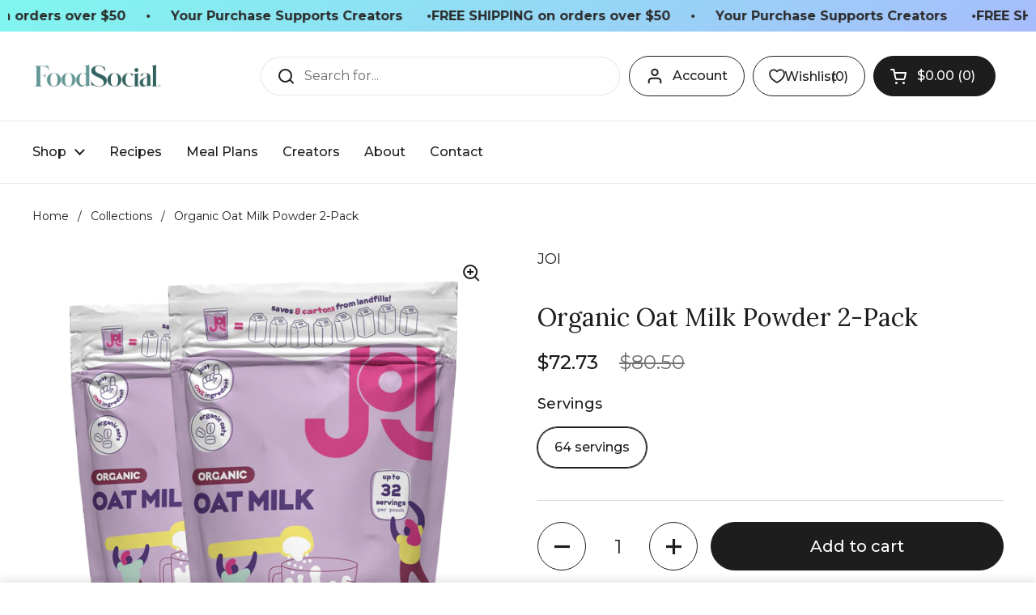

--- FILE ---
content_type: text/html; charset=utf-8
request_url: https://market.foodsocial.io/products/instant-organic-oat-milk-2-pack/?view=smart&smarthGroup==1&outerclass==&outerstyle==&innerclass==&innerstyle==&imageclass==&imagestyle==&textclass==&textstyle==&maxdisplay==
body_size: -280
content:

<script type="text/javascript">
		// console.log( 'user no highlights ');
	</script>



--- FILE ---
content_type: text/css
request_url: https://market.foodsocial.io/cdn/shop/t/9/assets/component-breadcrumb.css?v=83837913258187608731724942284
body_size: -114
content:
.breadcrumb-container{overflow:-moz-scrollbars-none;-ms-overflow-style:none;scrollbar-width:none}.breadcrumb-container::-webkit-scrollbar{width:0!important;height:0!important}@media screen and (max-width: 1023px){.breadcrumb{font-size:calc(12px / 16 * var(--base-body-size) + 0px)}}@media screen and (min-width: 1024px){.breadcrumb{font-size:calc(14px / 16 * var(--base-body-size) + 0px)}}.breadcrumb{display:flex;width:auto;margin:0;flex-shrink:0;line-height:1.1}.breadcrumb-main{position:relative;z-index:9;position:absolute;top:calc(clamp(2.5rem,var(--container-vertical-space),5rem)*-1);height:clamp(2.5rem,var(--container-vertical-space),5rem);width:100%}html[dir=rtl] .breadcrumb-main{right:0}html[dir=ltr] .breadcrumb-main{left:0}.breadcrumb-main:after,.breadcrumb-main:before{content:"";position:absolute;top:0;height:100%;background:var(--color-background-main)}.breadcrumb-main:after{right:0;width:calc(var(--gutter-regular) * 2);background:linear-gradient(-90deg,var(--color-background-main) 50%,var(--color-opacity-background-main) 100%)}.breadcrumb-main:before{left:-var(--gutter-regular);width:var(--gutter-regular);background:linear-gradient(90deg,var(--color-background-main) 50%,var(--color-opacity-background-main) 100%)}.breadcrumb-container{display:flex;align-items:center;justify-content:flex-start;overflow-x:auto;height:100%;width:100%;max-width:1360px;padding:0 var(--gutter-container);margin:auto}.breadcrumb span:not(:last-child){margin-inline-end:.6875rem}.breadcrumb span:last-child{margin-inline-end:var(--gutter-regular)}.breadcrumb__link a{border-bottom:none!important;transition:all .1s linear}.no-touchevents .breadcrumb__link a:hover{color:var(--color-accent-main)}
/*# sourceMappingURL=/cdn/shop/t/9/assets/component-breadcrumb.css.map?v=83837913258187608731724942284 */


--- FILE ---
content_type: application/javascript
request_url: https://cdn.appmate.io/themecode/9061fb-c0/main/product-page-buttons.js?generation=1745056460643987
body_size: -250
content:
export function inject({theme:t}){t.watch({selector:".product__cart-functions",pageType:["product"]},e=>{e.insertAfter(t.createComponent("wishlist-button-product",{dataset:{productHandle:t.getProductHandle(document.location.href),variantId:t.getVariantId(document.location.href)},props:{showIcon:!0,showText:!0,fullWidth:!1,alignContent:"center",alignSelf:"center"}}))})}


--- FILE ---
content_type: application/x-javascript
request_url: https://app.sealsubscriptions.com/shopify/public/status/shop/9061fb-c0.myshopify.com.js?1769488638
body_size: -270
content:
var sealsubscriptions_settings_updated='1768580853';

--- FILE ---
content_type: application/javascript
request_url: https://chimpstatic.com/mcjs-connected/js/users/f6f781ac76e6a098e4afc58b7/c3745284ee499765d3f6cc968.js?shop=9061fb-c0.myshopify.com
body_size: 4975
content:
/* eslint-disable */
(function () {
    /* eslint-disable */
    if (!window.$mcSite) {
        $mcSite = {
            optinFeatures: [],

            loadingPrerequisites: [],
            permissionProviders: {},

            registerPermissionProvider: function (permission, permissionResolutionPromise) {
                window.$mcSite.permissionProviders[permission] = permissionResolutionPromise;
            },

            enableOptIn: function () {
                this.createCookie("mc_user_optin", true, 365);
                this.optinFeatures.forEach(function (fn) {
                    fn();
                });
            },

            runIfOptedIn: function (fn, additionalPermissions) {
                Promise.all(this.loadingPrerequisites).then(function () {
                    this._runIfOptedIn.call(this, fn, additionalPermissions);
                }.bind(this));
            },

            _runIfOptedIn: function (fn, additionalPermissions) {
                if (!additionalPermissions || additionalPermissions.length === 0) {
                    if (this.hasOptedIn()) {
                        fn();
                    } else {
                        this.optinFeatures.push(fn);
                    }
                } else {
                    var wrappedPermmissionsFn = function () {
                        if (additionalPermissions.length === 0) {
                            fn();
                        }

                        // Get available permission providers
                        var permissionProviders = additionalPermissions.reduce(function (providers, permission) {
                            if (window.$mcSite.permissionProviders[permission]) {
                                providers.push(window.$mcSite.permissionProviders[permission]);
                            }
                            return providers;
                        }, []);

                        // Check if all permissions are granted
                        Promise.all(permissionProviders).then(function (results) {
                            var allPermissionsGranted = results.every(function (result) {
                                return result === true;
                            });

                            if (allPermissionsGranted) {
                                fn();
                            }
                        });
                    }

                    if (this.hasOptedIn()) {
                        wrappedPermmissionsFn();
                    } else {
                        this.optinFeatures.push(wrappedPermmissionsFn);
                    }
                }
            },

            hasOptedIn: function () {
                var cookieValue = this.readCookie("mc_user_optin");

                if (cookieValue === undefined) {
                    return true;
                }

                return cookieValue === "true";
            },

            createCookie: function (name, value, expirationDays) {
                var cookie_value = encodeURIComponent(value) + ";";

                if (expirationDays === undefined) {
                    throw new Error("expirationDays is not defined");
                }

                // set expiration
                if (expirationDays !== null) {
                    var expirationDate = new Date();
                    expirationDate.setDate(expirationDate.getDate() + expirationDays);
                    cookie_value += " expires=" + expirationDate.toUTCString() + ";";
                }

                cookie_value += "path=/";
                document.cookie = name + "=" + cookie_value;
            },

            readCookie: function (name) {
                var nameEQ = name + "=";
                var ca = document.cookie.split(";");

                for (var i = 0; i < ca.length; i++) {
                    var c = ca[i];

                    while (c.charAt(0) === " ") {
                        c = c.substring(1, c.length);
                    }

                    if (c.indexOf(nameEQ) === 0) {
                        return c.substring(nameEQ.length, c.length);
                    }
                }

                return undefined;
            }
        };
    }

    /* eslint-disable */
(function () {
    var availablePermissionResolvers = {
        'preferencesProcessingAllowed': function () {
            return new Promise(function (resolve) {
                try {
                    var result = window.Shopify.customerPrivacy.preferencesProcessingAllowed();
                    if (!result) {
                        throw new Error('Preferences processing not allowed');
                    }

                    resolve(result);
                } catch (e) {
                    document.addEventListener('visitorConsentCollected', function (event) {
                        if (event.detail && event.detail.preferencesAllowed) {
                            resolve(event.detail.preferencesAllowed);
                        }
                    });
                }
            })
        },

        'analyticsProcessingAllowed': function () {
            return new Promise(function (resolve) {
                try {
                    var result = window.Shopify.customerPrivacy.analyticsProcessingAllowed();

                    if (!result) {
                        throw new Error('Preferences processing not allowed');
                    }

                    resolve(result);
                } catch (e) {
                    document.addEventListener('visitorConsentCollected', function (event) {
                        if (event.detail && event.detail.analyticsAllowed) {
                            resolve(event.detail.analyticsAllowed);
                        }
                    });
                }

            })
        },
        'marketingAllowed': function () {
            return new Promise(function (resolve) {
                try {
                    var result = window.Shopify.customerPrivacy.marketingAllowed();

                    if (!result) {
                        throw new Error('Preferences processing not allowed');
                    }

                    resolve(result);
                } catch (e) {
                    document.addEventListener('visitorConsentCollected', function (event) {
                        if (event.detail && event.detail.marketingAllowed) {
                            resolve(event.detail.marketingAllowed);
                        }
                    });
                }
            })
        }
    };

    /* eslint-disable */
    if (window.$mcSite) {
        if (window.Shopify) {
            window.$mcSite.loadingPrerequisites.push(new Promise(function (resolve) {
                try {
                    window.Shopify.loadFeatures([
                        {
                            name: 'consent-tracking-api',
                            version: '0.1',
                        },
                    ],
                        function () {
                            if (window.Shopify.customerPrivacy) {

                                // Register the permission providers
                                var availablePermissions = Object.keys(availablePermissionResolvers);
                                for (var i = 0; i < availablePermissions.length; i++) {
                                    var permission = availablePermissions[i];

                                    window.$mcSite.registerPermissionProvider(permission, availablePermissionResolvers[permission]());
                                }
                            }
                            resolve();
                        }
                    );
                } catch (e) {
                    resolve();
                }
            }));
        }
    }
})();


    $mcSite.shopify_attribution_cookie={settings:{}};$mcSite.amped_forms={settings:{uid:"3322686",src:"https:\/\/form-assets.mailchimp.com\/snippet\/account\/",site_unique_id:"c3745284ee499765d3f6cc968"}};
})();
/**
 * This file contains code that will maintain an MC cookie on a Shopify store's site.
 * The cookie stores data from our tracking params (utm_*, mc_* params) to then be
 * attributed to an order during the Shopify checkout process and allow us to have
 * more flexibility in conversion attribution for our outreaches (campaigns, ads, etc).
 */
(function () {
    /**
     * A namespace for MC for Shopify's conversion attribution.
     * @namespace
     */
    var conversion = {
        /**
         * Looks for MC tracking params, validates their values, then stores them in a cookie.
         */
        processParameters: function () {
            var utmCampaignParam = this.getParameter("utm_campaign");
            var utmSourceParam = this.getParameter("utm_source");
            var utmMediumParam = this.getParameter("utm_medium");
            var gclid = this.getParameter("gclid");
            var mccid = this.getParameter("mc_cid");

            if (this.isValidUTMCampaign(utmCampaignParam) &&
                this.isValidUTMSource(utmSourceParam) &&
                this.isValidUTMMedium(utmMediumParam)
            ) {
                this.storeEngagement(utmCampaignParam, utmSourceParam, utmMediumParam, gclid, /* expiration, in days */ 365);
            } else if (this.isValidMCCID(mccid)) {
                this.storeMCCIDEngagement(mccid, 365);
            }
        },
        /**
         * Convert our saved engagement data to Shopify cart attributes
         * @param {Object}  engagement Engagement object from our cookie.
         * @return {Object} Engagement object to be sent to Shopify's cart attribute input fields.
         */
        engagementToAttribs: function (engagement) {
            return {
                "utm_campaign": engagement.id,
                "utm_source": engagement.src,
                "utm_medium": engagement.medium,
                "created_at": engagement.created_at,
                "gclid": engagement.gclid,
                "mc_cid": engagement.mccid
            };
        },
        /**
         * Handles injecting cart attribute input fields into the Shopify Cart form.
         * @param {Element} cartForm   Shopify Cart form's Document Element.
         * @param {Object}  engagement Engagement object from our cookie.
         */
        injectCartAttributes: function (cartForm, engagement) {
            var attribs = this.engagementToAttribs(engagement);
            var p = this.createAttributeParagraphElement();
            for (var attribName in attribs) {
                if (attribs.hasOwnProperty(attribName)) {
                    var input = this.createAttributeInputField(attribName, attribs[attribName]);
                    p.appendChild(input);
                }
            }
            cartForm.appendChild(p);
        },
        /**
         * Checks if "Do Not Track" is enabled.
         * @return {Boolean} Whether the browser has "Do Not Track" enabled.
         */
        isDoNotTrack: function () {
            if (navigator.doNotTrack === "1") {
                return true;
            }

            if (navigator.msDoNotTrack === "1") {
                return true;
            }

            return false;
        },
        /**
         * Gets the current unix timestamp.
         * @return {Number} The timestamp in seconds.
         */
        getUnixTimestamp: function () {
            return Math.round((new Date()).getTime() / 1000);
        },
        /**
         * Gets the value of a query parameter.
         * @param {String} name     The param name.
         * @return {String|null}    The param value.
         */
        getParameter: function (name) {
            name = name.replace(/[\[]/, "\\\[").replace(/[\]]/, "\\\]");
            var regex = new RegExp("[\\?&]" + name + "=([^&#]*)");
            var results = regex.exec(location.search);

            return results === null ? null : decodeURIComponent(results[1].replace(/\+/g, " "));
        },
        /**
         * Checks if the "utm_campaign" value is valid.
         * @param {String} utmCampaignParam The param value.
         * @return {Boolean}                Whether the value is valid.
         */
        isValidUTMCampaign: function (utmCampaignParam) {
            if (!utmCampaignParam) {
                return false;
            }

            var regex = new RegExp("^[a-zA-Z0-9]{10,12}$"); // unique_id for campaigns is 10, ads is 12

            return utmCampaignParam.search(regex) === -1 ? false : true;
        },
        /**
         * Checks if the "utm_source" value is valid.
         * @param {String} utmSourceParam   The param value.
         * @return {Boolean}                Whether the value is valid.
         */
        isValidUTMSource: function (utmSourceParam) {
            if (!utmSourceParam) {
                return false;
            }

            var regex = new RegExp("^mailchimp$", "i");

            return utmSourceParam.search(regex) === -1 ? false : true;
        },
        /**
         * Checks if the "utm_medium" value is valid.
         * @param {String} utmMediumParam   The param value.
         * @return {Boolean}                Whether the value is valid.
         */
        isValidUTMMedium: function (utmMediumParam) {
            if (!utmMediumParam) {
                return false;
            }

            var regex = new RegExp("^(campaign|ad)$", "i");

            return utmMediumParam.search(regex) === -1 ? false : true;
        },
        /**
         * Checks if the "mc_cid" value is valid.
         * @param {String} mccid            The param value.
         * @return {Boolean}                Whether the value is valid.
         */
        isValidMCCID: function (mccid) {
            if (!mccid) {
                return false;
            }

            var regex = new RegExp("^[a-zA-Z0-9]{10,12}$"); // unique_id for campaigns is 10, ads is 12

            return mccid.search(regex) === -1 ? false : true;
        },
        /**
         * Gets engagement objects from the stored cookie.
         * @return {Object[]} An array of engagement objects.
         */
        getEngagements: function () {
            var cookie = this.readCookie("mc_track");
            var engagements = JSON.parse(decodeURIComponent(cookie));

            return engagements !== null ? engagements : [];
        },
        /**
         * Gets engagement objects from the stored cookie, sorted by creation time.
         * @return {Object[]} An array of engagement objects.
         */
        getEngagementsSortedByCreatedAt: function () {
            var engagements = this.getEngagements();
            return engagements.sort(function (a, b) {return b.created_at - a.created_at;});
        },
        /**
         * Gets the most recent engagement object.
         * @return {Object|null} An engagement object.
         */
        getMostRecentEngagement: function () {
            var engagements = this.getEngagementsSortedByCreatedAt();
            return engagements.length > 0 ? engagements[0] : null;
        },
        /**
         * Gets whether an engagement with the provided id is already stored.
         * @param {String} id   Engagment id to be checked.
         * @return {Boolean}    Whether the engagement is already stored.
         */
        hasStoredEngagement: function (id) {
            var engagements = this.getEngagements();
            return engagements.filter(function (obj) {return obj.id === id;}).length === 0 ? false : true;
        },
        /**
         * Returns whether an mc_cid is already stored as an engagement.
         *
         * @param {String} mccid    The mc_cid.
         *
         * @return {boolean}        Whether the engagement is already stored.
         */
        hasStoredMCCIDEngagement: function (mccid) {
            return this.getEngagements().filter(function (obj) {return obj.mccid && obj.mccid === mccid;}).length === 0 ? false : true;
        },
        /**
         * Stores an engagement object in the cookie.
         * @param {String} id           The engagement id / utm_campaign.
         * @param {String} source       The utm_source.
         * @param {String} medium       The utm_medium.
         * @param {String} gclid        The gclid.
         * @param {number} expiration   Number of days before this should expire.
         */
        storeEngagement: function (id, source, medium, gclid, expiration) {
            if (!this.hasStoredEngagement(id)) {
                var engagements = this.getEngagements();

                var engagementObj = this.generateEngagementObject(id, source, medium, gclid, null);
                engagements.push(engagementObj);

                // unix timestamp of ~2 months ago
                var twoMonthsAgo = this.getUnixTimestamp() - 60 * 60 * 24 * 60;

                // remove engagements older than 2 months
                var recentEngagements = engagements.filter(function (obj) {
                    return obj.created_at > twoMonthsAgo;
                });

                this.createCookie("mc_track", JSON.stringify(recentEngagements), expiration);
            }
        },
        /**
         * Stores an mc_cid engagement.
         *
         * @param {String} mccid        The mc_cid.
         * @param {number} expiration   Expiration, in days.
         */
        storeMCCIDEngagement: function (mccid, expiration) {
            if (this.hasStoredMCCIDEngagement(mccid)) {
                return;
            }

            var engagements = this.getEngagements();

            var engagementObj = this.generateEngagementObject(null, null, null, null, mccid);
            engagements.push(engagementObj);

            // unix timestamp of ~2 months ago
            var twoMonthsAgo = this.getUnixTimestamp() - 60 * 60 * 24 * 60;

            // remove engagements older than 2 months
            var recentEngagements = engagements.filter(function (obj) {
                return obj.created_at > twoMonthsAgo;
            });

            this.createCookie("mc_track", JSON.stringify(recentEngagements), expiration);
        },
        /**
         * Generates an engagement object.
         * @param {String} id           The engagement id / utm_campaign value.
         * @param {String} source       The utm_source value.
         * @param {String} medium       The utm_medium value.
         * @param {String} gclid        The gclid value.
         * @param {String} mccid        The mc_cid value.
         * @return {Object}             The generated engagement object.
         */
        generateEngagementObject: function (id, source, medium, gclid, mccid) {
            return {
                "id": id,
                "src": source,
                "medium": medium,
                "gclid": gclid,
                "mccid": mccid,
                "created_at": this.getUnixTimestamp()
            };
        },
        /**
         * Creates a cookie.
         * @param {String} name             The cookie name.
         * @param {String} value            The cookie value.
         * @param {Number} expirationDays   The cookie's expiration time, in days.
         */
        createCookie: function (name, value, expirationDays) {
            var cookie_value = encodeURIComponent(value) + ";";

            // set expiration
            if (expirationDays !== null) {
                var expirationDate = new Date();
                expirationDate.setDate(expirationDate.getDate() + expirationDays);
                cookie_value += " expires=" + expirationDate.toUTCString() + ";";
            }

            // set path
            cookie_value += "path=/";

            document.cookie = name + "=" + cookie_value;
        },
        /**
         * Retrieves a cookie value.
         * @param {String} name     The cookie name.
         * @return {String|null}    The cookie value.
         */
        readCookie: function (name) {
            var nameEQ = name + "=";
            var ca = document.cookie.split(";");

            for (var i = 0; i < ca.length; i++) {
                var c = ca[i];

                while (c.charAt(0) === " ") {
                    c = c.substring(1, c.length);
                }

                if (c.indexOf(nameEQ) === 0) {
                    return c.substring(nameEQ.length, c.length);
                }
            }

            return null;
        },
        /**
         * Retrieves the Shopify Cart form from the DOM.
         * @return {Element|null} The Shopify cart form element.
         */
        getCartForm: function () {
            return document.querySelector("form[action='/cart']");
        },
        /**
         * Creates a hidden Input Field element for cart attribute injection.
         * @param {String} name     The "name" value for the input field.
         * @param {String} value    The "value" value for the input field.
         * @return {Element}        The created input field element.
         */
        createAttributeInputField: function (name, value) {
            var input = document.createElement("input");
            input.type = "hidden";
            input.name = "attributes[" + name + "]";
            input.value = value;

            return input;
        },
        /**
         * Creates a Paragraph element for Shopify's custom cart attributes.
         * @return {Element}        The created paragraph element.
         */
        createAttributeParagraphElement: function () {
            var p = document.createElement("p");
            p.setAttribute("class", "cart-attribute__field");

            return p;
        },
        /**
         * Save the engagement using the Shopify Ajax API. Eats errors.
         * @param {Object} engagement Engagement object from our cookie.
         */
        postCartAttributes: function (engagement) {
            var attribs = this.engagementToAttribs(engagement);
            try {
                var req = new XMLHttpRequest();
                req.open("POST", "/cart/update.js", true);
                req.setRequestHeader("Content-Type", "application/json");
                req.send(JSON.stringify({attributes: attribs}));
            } catch (send_error) {
                console.warn("Unable to set attribution params in Shopify: " + send_error.message);
            }
        },

        updateCustomerSession: function () {
            var customer_session_id = this.readCookie("mc_customer_session_id");
            if (customer_session_id) {

                var data = {
                    attributes: {
                        customer_session_id: customer_session_id
                    }
                };

                try {
                    var req = new XMLHttpRequest();
                    req.open("POST", "/cart/update.js", true);
                    req.setRequestHeader("Content-Type", "application/json");
                    req.send(JSON.stringify(data));
                } catch (send_error) {
                    console.warn("Unable to set attribution params in Shopify: " + send_error.message);
                }
            }
        }
    };

    if (window.$mcSite === undefined || window.$mcSite.shopify_attribution_cookie === undefined) {
        return;
    }

    var module = window.$mcSite.shopify_attribution_cookie;

    if (module.installed === true) {
        return;
    }

    module.installed = true;

    if (conversion.isDoNotTrack()) {
        return;
    }

    conversion.processParameters();

    // wait a sec for the attribution call to be made
    setTimeout(function () {
        conversion.updateCustomerSession();
    }, 3000);

    var engagement = conversion.getMostRecentEngagement();
    if (engagement === null || engagement === undefined) {
        return;
    }

    var cartForm = conversion.getCartForm();
    if (cartForm === null) {
        conversion.postCartAttributes(engagement);
    } else {
        conversion.injectCartAttributes(cartForm, engagement);
    }
}());
(function () {
    var module = window.$mcSite.amped_forms;

    if (module.installed === true) {
        return;
    }

    if (!module.settings) {
        return;
    }

    var settings = module.settings;

    if (!settings.uid) {
        return;
    }

    window.$mcSite.runIfOptedIn(function () {
        var script = document.createElement("script");

        var fixedUrl = settings.src.replace("\\/", "/");

        script.src = fixedUrl + settings.uid + "?site=" + settings.site_unique_id;
        script.type = "text/javascript";

        document.body.appendChild(script);
    }, [
        "preferencesProcessingAllowed",
        "analyticsProcessingAllowed",
        "marketingAllowed"
    ]);
}());


--- FILE ---
content_type: application/javascript
request_url: https://cdn.appmate.io/themecode/9061fb-c0/main/header-link.js?generation=1745056739386397
body_size: -187
content:
export function inject({theme:e}){e.watch({selector:".header-actions > .button:last-of-type"},t=>{t.insertBefore(e.createComponent("wishlist-link",{props:{showIcon:!0,showText:!0,counter:{showNumber:!0,showBrackets:!0,hideWhenZero:!1}}}))}),e.watch({selector:".mobile-cart-button"},t=>{t.insertBefore(e.createComponent("wishlist-link",{props:{showIcon:!0,showText:!1,counter:{showNumber:!0,showBrackets:!1,hideWhenZero:!1,floating:"right"}}}))})}
